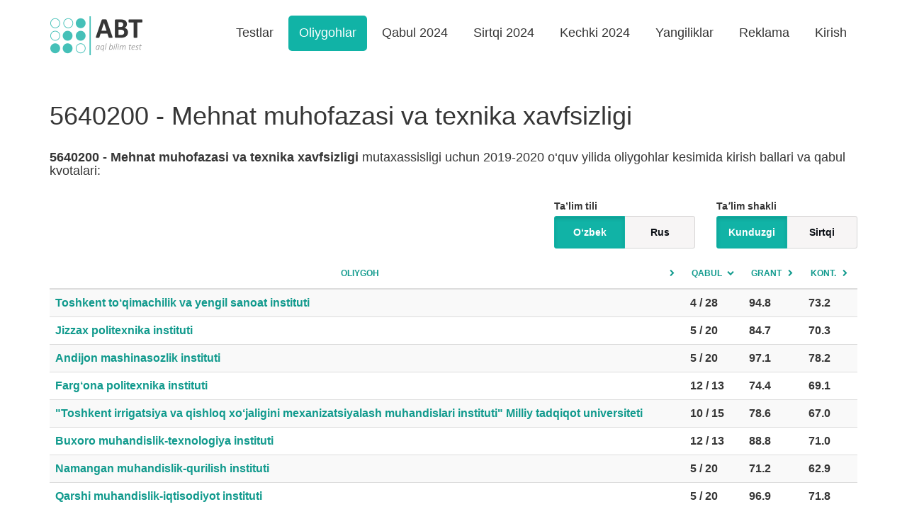

--- FILE ---
content_type: text/html; charset=UTF-8
request_url: https://abt.uz/university/specialty/3407
body_size: 5000
content:
<!DOCTYPE html>
<html lang="uz-UZ">
<head>
    <meta charset="UTF-8">
    <meta name="viewport" content="width=device-width, initial-scale=1">
    <meta http-equiv="X-UA-Compatible" content="IE=edge">
    <meta content="yes" name="apple-mobile-web-app-capable">
    <meta name="apple-mobile-web-app-status-bar-style" content="black-translucent">

    <meta property="og:url" content="https://abt.uz/university/specialty/3407">
    <meta property="og:title" content="Mehnat muhofazasi va texnika xavfsizligi mutaxassisligi uchun qabul kvotalari - abt.uz">
    <meta property="og:description" content="Mehnat muhofazasi va texnika xavfsizligi mutaxassisligi uchun qabul kvotalari, kirish ballari va oliygohlar.">
    <meta property="og:image" content="https://static.abt.uz/assets/c1335519/img/logo_abt.png">
    <meta property="og:type" content="article"/>
    <meta name="yandex-verification" content="a7fe68c31b32f9d0"/>
    <meta name="description" content="Mehnat muhofazasi va texnika xavfsizligi mutaxassisligi uchun qabul kvotalari, kirish ballari va oliygohlar.">
    <meta name="keywords" content="Mehnat muhofazasi va texnika xavfsizligi kirish ballari, Mehnat muhofazasi va texnika xavfsizligi test sinovi natijalari, Mehnat muhofazasi va texnika xavfsizligi test natijalari, Mehnat muhofazasi va texnika xavfsizligi mutaxassisligi oliygohlar, Mehnat muhofazasi va texnika xavfsizligi o‘tish ballari">

    
    <title>Mehnat muhofazasi va texnika xavfsizligi mutaxassisligi uchun qabul kvotalari - abt.uz</title>

    <meta name="csrf-param" content="_csrf">
<meta name="csrf-token" content="e0l7SEzNi1c8d0nO91ff0gC-A2ZvxguiYvhC9wOIZJYMeCo8CqLdGREteKyPBKWjTvZ6CAOCQ8YwsjeNWsQP2g==">

    <link rel="canonical" href="https://abt.uz/university/specialty/3407"/>
            <link rel='alternate' hreflang='ru' href='https://abt.uz/ru/university/specialty/3407'/>    
    <link rel="icon" sizes="16x16" type="image/png" href="https://static.abt.uz/assets/c1335519/img/favicon/16x16.png">
    <link rel="icon" sizes="32x32" type="image/png" href="https://static.abt.uz/assets/c1335519/img/favicon/32x32.png">
    <link rel="icon" sizes="96x96" type="image/png" href="https://static.abt.uz/assets/c1335519/img/favicon/96x96.png">

    <link rel="icon" sizes="192x192" href="https://static.abt.uz/assets/c1335519/img/favicon/192x192.png"/>
    <link rel="icon" sizes="144x144" href="https://static.abt.uz/assets/c1335519/img/favicon/144x144.png"/>

    <link rel="apple-touch-icon" sizes="57x57" href="https://static.abt.uz/assets/c1335519/img/favicon/57x57.png">
    <link rel="apple-touch-icon" sizes="114x114" href="https://static.abt.uz/assets/c1335519/img/favicon/114x114.png">
    <link rel="apple-touch-icon" sizes="120x120" href="https://static.abt.uz/assets/c1335519/img/favicon/120x120.png">
    <link rel="apple-touch-icon" sizes="144x144" href="https://static.abt.uz/assets/c1335519/img/favicon/144x144.png">
    <link rel="apple-touch-icon" sizes="152x152" href="https://static.abt.uz/assets/c1335519/img/favicon/152x152.png">

    <link href="https://static.abt.uz/assets/c1335519/css/bootstrap.min.css?v=1515674809" rel="stylesheet">
<link href="https://static.abt.uz/assets/c1335519/css/fontello.css?v=1624371014" rel="stylesheet">
<link href="https://static.abt.uz/assets/c1335519/css/animation.css?v=1558014885" rel="stylesheet">
<link href="https://static.abt.uz/assets/c1335519/css/style.css?v=1658613290" rel="stylesheet">
<link href="https://static.abt.uz/assets/c1335519/css/test.css?v=1658495705" rel="stylesheet">
<link href="https://static.abt.uz/assets/c1335519/css/custom.css?v=1693416334" rel="stylesheet">
<script>var globalVars={"l":"uz-UZ","a":"https:\/\/api.abt.uz\/v1","d":false};</script>
            <script async src="https://www.googletagmanager.com/gtag/js?id=G-HQQQE8XW48"></script>
        <script>
            window.dataLayer = window.dataLayer || [];

            function gtag() {
                dataLayer.push(arguments);
            }

            gtag('js', new Date());
            gtag('config', 'G-HQQQE8XW48');
        </script>
        <script>window.yaContextCb = window.yaContextCb || []</script>
    <script src="https://yandex.ru/ads/system/context.js" async></script>
    <script src="https://e.fly.codes/108369/js/router.js" async></script>
    <script>
        window.yaContextCb.push(() => {
            Ya.Context.AdvManager.render({
                type: 'fullscreen',
                blockId: 'R-A-5552830-4', //im 1.5
                platform: 'touch'
            }, () => {
                window.flyLoaderQueue = window.flyLoaderQueue || []
                window.flyLoaderQueue.push(() => {
                    flyLoader.run([
                        {
                            // Outstream Slider zone
                            zoneId: 6729,
                        },
                        {
                            // Banner Fullscreen zone
                            zoneId: 7150
                        }
                    ])
                });
            })
        });
    </script>
</head>
<body class="university_view university_specialty ">


<header>
    <div class="container">
        <nav class="navbar navbar-default" role="navigation">
            <div class="container-fluid">
                <div class="navbar-header">
                    <button type="button" class="navbar-toggle" data-toggle="collapse"
                            data-target="#w0-collapse"><span
                                class="sr-only">Toggle navigation</span>
                        <span class="icon-bar"></span>
                        <span class="icon-bar"></span>
                        <span class="icon-bar"></span></button>
                    <a class="navbar-brand" href="/">
                        <img class="img-responsive" src="https://static.abt.uz/assets/c1335519/img/logo.png" width="132" height="57" alt="Abituriyentlar uchun onlayn testlar">                    </a>
                </div>
                <div id="w0-collapse" class="collapse navbar-collapse">
                    <ul id="main_nav" class="navbar-nav navbar-right nav">
                                                    <li class=" ">
                                <a class="" alt="Test topshirish"
                                                                       href="/test" >Testlar</a>
                                                            </li>
                                                    <li class=" active">
                                <a class="" alt="Oliygohlar"
                                                                       href="/university" >Oliygohlar</a>
                                                            </li>
                                                    <li class=" ">
                                <a class="" alt="Qabul 2024"
                                                                       href="/qabul-2024-2025" >Qabul 2024</a>
                                                            </li>
                                                    <li class=" ">
                                <a class="" alt="Sirtqi 2024"
                                                                       href="/sirtqi-2024" >Sirtqi 2024</a>
                                                            </li>
                                                    <li class=" ">
                                <a class="" alt="Kechki 2024"
                                                                       href="/kechki-2024" >Kechki 2024</a>
                                                            </li>
                                                    <li class=" ">
                                <a class="" alt="Yangiliklar"
                                                                       href="/blog" >Yangiliklar</a>
                                                            </li>
                                                    <li class=" ">
                                <a class="" alt="Reklama"
                                                                       href="https://abt.uz/blog/saytda-reklama-xizmatlari" >Reklama</a>
                                                            </li>
                                                    <li class=" ">
                                <a class="" alt="Kirish"
                                    rel="nofollow"                                   href="/account/login" >Kirish</a>
                                                            </li>
                                            </ul>
                </div>
            </div>
        </nav>
    </div>

    <div class="mobile-menu">
        <div class="blank wg-tags mb-0">
            <a href="/qabul-2024-2025" data-pjax="false">
                <span class="post-tag badge">Qabul 2024</span>
            </a>
            <a href="/university" data-pjax="false">
                <span class="post-tag badge">Oliygohlar</span>
            </a>
            <a href="/test" data-pjax="false">
                <span class="post-tag badge">Testlar</span>
            </a>
            <a href="/sirtqi-2024" data-pjax="false">
                <span class="post-tag badge">Sirtqi 2024</span>
            </a>
            <a href="/kechki-2024" data-pjax="false">
                <span class="post-tag badge">Kechki 2024</span>
            </a>
            <a href="/blog" data-pjax="false">
                <span class="post-tag badge">Yangiliklar</span>
            </a>
            <a href="/blog/saytda-reklama-xizmatlari" data-pjax="false">
                <span class="post-tag badge" style="background: red">Reklama</span>
            </a>
        </div>
    </div>
</header><!--
<div class="advanced-panel">
    <div class="container">
        <div id="yandex_top"></div>
        <script>
            window.yaContextCb.push(() => {
                Ya.Context.AdvManager.render({
                    renderTo: 'yandex_top',
                    blockId: ''
                });
            });
        </script>
    </div>
</div>-->

<div class="main-content ">
        <article class="body-table">
    <div class="container mt-30 mb-30">
        <div class="quote_2019">
                            <h1 class="mb-30">5640200 - Mehnat muhofazasi va texnika xavfsizligi</h1>

                <h4 class="mb-30"><b>5640200 - Mehnat muhofazasi va texnika xavfsizligi</b> mutaxassisligi uchun 2019-2020 o‘quv yilida oliygohlar kesimida kirish ballari va qabul kvotalari:</h4>
            
            <div class="row  visible-sm visible-xs">
                <div class="col col-xs-12 text-left sp-filter form-group">
                    <p>Taʼlim shakli</p>
                    <div class="btn-group btn-group-justified" role="group">
                                                    <a class="btn btn-small btn-primary active" href="/university/specialty/3407?type=kunduzgi" rel="nofollow">Kunduzgi</a>                                                    <a class="btn btn-small btn-primary " href="/university/specialty/3407?type=sirtqi" rel="nofollow">Sirtqi</a>                                            </div>
                </div>

                <div class="col col-xs-12 text-left sp-filter form-group">
                    <p>Ta’lim tili</p>
                    <div class="btn-group btn-group-justified" role="group">
                                                    <a class="btn btn-small btn-primary active" href="/university/specialty/3407?lang=uz" rel="nofollow">O‘zbek</a>                                                    <a class="btn btn-small btn-primary " href="/university/specialty/3407?lang=ru" rel="nofollow">Rus</a>                                            </div>
                </div>
            </div>
            <div class="row visible-md visible-lg">
                <div class="col col-md-12 text-right sp-filter ">
                    <div class="ib">
                        <p>Taʼlim shakli</p>
                        <div class="btn-group" role="group">
                                                            <a class="btn btn-small btn-primary active" href="/university/specialty/3407?type=kunduzgi" rel="nofollow">Kunduzgi</a>                                                            <a class="btn btn-small btn-primary " href="/university/specialty/3407?type=sirtqi" rel="nofollow">Sirtqi</a>                                                    </div>
                    </div>
                    <div class="ib">
                        <p>Ta’lim tili</p>
                        <div class="btn-group" role="group">
                                                            <a class="btn btn-small btn-primary active" href="/university/specialty/3407?lang=uz" rel="nofollow">O‘zbek</a>                                                            <a class="btn btn-small btn-primary " href="/university/specialty/3407?lang=ru" rel="nofollow">Rus</a>                                                    </div>
                    </div>

                </div>
            </div>
                            <div id="data-grid" class="grid-view"><table class="table table-striped table-hover table-bold "><thead>
<tr><th><a href="/university/specialty/3407?sort=u.name_uz" rel="nofollow" data-sort="u.name_uz">Oliygoh</a></th><th><a class="desc" href="/university/specialty/3407?sort=quote" rel="nofollow" data-sort="quote">Qabul</a></th><th><a href="/university/specialty/3407?sort=pass_grant" rel="nofollow" data-sort="pass_grant">Grant</a></th><th><a href="/university/specialty/3407?sort=pass_contract" rel="nofollow" data-sort="pass_contract">Kont.</a></th></tr>
</thead>
<tbody>
<tr data-key="2892"><td><a href="/university/toshkent-toqimachilik-va-yengil-sanoat-instituti?year=2019&amp;lang=uz" data-pjax="0">Toshkent to‘qimachilik va yengil sanoat instituti</a></td><td><div class='abs'>4 / 28</div></td><td>94.8<div class='ab'></div></td><td>73.2<div class='ab'></div></td></tr>
<tr data-key="3869"><td><a href="/university/jizzax-politexnika-instituti?year=2019&amp;lang=uz" data-pjax="0">Jizzax politexnika instituti</a></td><td><div class='abs'>5 / 20</div></td><td>84.7<div class='ab'></div></td><td>70.3<div class='ab'></div></td></tr>
<tr data-key="4155"><td><a href="/university/andijon-mashinasozlik-instituti?year=2019&amp;lang=uz" data-pjax="0">Andijon mashinasozlik instituti</a></td><td><div class='abs'>5 / 20</div></td><td>97.1<div class='ab'></div></td><td>78.2<div class='ab'></div></td></tr>
<tr data-key="2390"><td><a href="/university/fargona-politexnika-instituti?year=2019&amp;lang=uz" data-pjax="0">Farg‘ona politexnika instituti</a></td><td><div class='abs'>12 / 13</div></td><td>74.4<div class='ab'></div></td><td>69.1<div class='ab'></div></td></tr>
<tr data-key="916"><td><a href="/university/toshkent-irrigatsiya-va-melioratsiya-instituti?year=2019&amp;lang=uz" data-pjax="0">"Toshkent irrigatsiya va qishloq xo‘jaligini mexanizatsiyalash muhandislari instituti" Milliy tadqiqot universiteti</a></td><td><div class='abs'>10 / 15</div></td><td>78.6<div class='ab'></div></td><td>67.0<div class='ab'></div></td></tr>
<tr data-key="4003"><td><a href="/university/buxoro-muhandislik-texnika-instituti?year=2019&amp;lang=uz" data-pjax="0">Buxoro muhandislik-texnologiya instituti</a></td><td><div class='abs'>12 / 13</div></td><td>88.8<div class='ab'></div></td><td>71.0<div class='ab'></div></td></tr>
<tr data-key="3755"><td><a href="/university/namangan-muhandislik-pedagogika-instituti?year=2019&amp;lang=uz" data-pjax="0">Namangan muhandislik-qurilish instituti</a></td><td><div class='abs'>5 / 20</div></td><td>71.2<div class='ab'></div></td><td>62.9<div class='ab'></div></td></tr>
<tr data-key="948"><td><a href="/university/qarshi-muhandislik-iqtisodiyot-instituti?year=2019&amp;lang=uz" data-pjax="0">Qarshi muhandislik-iqtisodiyot instituti</a></td><td><div class='abs'>5 / 20</div></td><td>96.9<div class='ab'></div></td><td>71.8<div class='ab'></div></td></tr>
<tr data-key="3269"><td><a href="/university/toshkent-davlat-texnika-universiteti?year=2019&amp;lang=uz" data-pjax="0">Islom Karimov nomidagi Toshkent davlat texnika universiteti</a></td><td><div class='abs'>7 / 10</div></td><td>93.9<div class='ab'></div></td><td>84.5<div class='ab'></div></td></tr>
<tr data-key="2766"><td><a href="/university/toshkent-kimyo-texnologiya-instituti?year=2019&amp;lang=uz" data-pjax="0">Toshkent kimyo-texnologiya instituti</a></td><td><div class='abs'>3 / 12</div></td><td>93.8<div class='ab'></div></td><td>72.3<div class='ab'></div></td></tr>
</tbody></table></div>            
            <h4 class="mt-30 mb-30"><b>5640200 - Mehnat muhofazasi va texnika xavfsizligi</b> mutaxassisligi uchun fanlar majmuasi, test topshiriqlari soni hamda baholash mezonlari:</h4>
            <div class="text fs-16 post-content">
                <p>
                    <b>MAJBURIY FANLAR bloki:</b><br>
                    <b>1. Ona tili (o‘zbek, rus, qoraqalpoq)</b><br>
                    Savollar soni: 10 ta;<br>
                    Baholash mezoni: 1.1 ball;<br>
                    Maksimal ball: 11 ball;<br><br>

                    <b>2. Matematika</b><br>
                    Savollar soni: 10 ta;<br>
                    Baholash mezoni: 1.1 ball;<br>
                    Maksimal ball: 11 ball;<br><br>

                    <b>3. O‘zbekiston tarixi*</b><br>
                    Savollar soni: 10 ta;<br>
                    Baholash mezoni: 1.1 ball;<br>
                    Maksimal ball: 11 ball;<br>
                    <i>* Majburiy blokning ushbu fanida faqat O‘zbekiston tarixi bo‘yicha savollar beriladi.</i><br>

                    <b>MAJBURIY FANLAR blokida to‘plash mumkin bo‘lgan maksimall ball: 11+11+11= 33 ball</b>
                </p><br>
                                    <p>
                        <b>TA’LIM YO‘NALISHIGA MOS BO‘LGAN 2 TA FAN:</b><br>
                        <b>1. Fizika </b><br>
                        Savollar soni: 30 ta;<br>
                        Baholash mezoni: 3.1 ball;<br>
                        Maksimal ball: 93 ball;<br><br>

                        <b>2. Ona tili va adabiyoti</b><br>
                        Savollar soni: 30 ta;<br>
                        Baholash mezoni: 2.1 ball;<br>
                        Maksimal ball: 63 ball;<br>

                        <b>Ushbu ta’lim yo‘nalishiga mos bo‘lgan fanlardan to‘plash mumkin bo‘lgan
                            maksimall ball: 93+63=156 ball </b>
                    </p>
                                <p>
                    Ushbu taʼlim yo‘nalishida to‘plash mumkin bo‘lgan maksimal ball – <b>189 ballni tashkil etadi</b>.
                </p>
            </div>
        </div>
    </div>
</article></div>
<!--
<div class="pb-20 pt-20 bg ">
    <div class="container ">
        <div id="yandex_bottom"></div>
        <script>
            window.yaContextCb.push(() => {
                Ya.Context.AdvManager.render({
                    renderTo: 'yandex_bottom',
                    blockId: ''
                })
            })
        </script>
    </div>
</div>-->

<footer class="footer-control">
    <div class="container">
        <div class="row">
            <div class="col-sm-3 col-md-3 col-lg-3 ">
                <p><a href="mailto:info@abt.uz" target="_blank"><i class="icon-mail"></i> info@abt.uz</a></p>

                <p><a href="https://t.me/uzabt"
                      target="_blank">
                        <i class="icon-paper-plane"></i>Telegram</a>
                </p>
            </div>
            <div class="col-sm-3 col-md-3 col-lg-3 ">
                <p><a href="/test">Test topshirish</a></p>

                <p><a href="/test/exams">Test natijalari</a>
                </p>
            </div>
            <div class="col-sm-3 col-md-3">
                <p><a href="/qabul-2024-2025">Qabul 2024</a></p>

                <p><a href="/university">Oliygohlar</a></p>
            </div>
            <div class="col-sm-3 col-md-3">
                <p><a href="https://abt.uz/blog/saytda-reklama-xizmatlari">Reklama</a></p>

                <p><a href="/oferta" rel="nofollow">Foydalanish shartlari</a></p>
            </div>

            <div class="col-sm-12 copyright">
                <div class="row">
                    <div class="col col-sm-8">
                        <p style="margin-top: 10px">
                            Copyright © 2016-2026,
                            Ushbu tizim <a href="http://activemedia.uz" target="_blank">Activemedia Solutions</a> tomonidan ishlab chiqilgan                        </p>

                    </div>
                    <div class="col col-sm-4">


                                                    <p class="text-right">
                                <!-- Yandex.Metrika counter -->
                                <script type="text/javascript">
                                    (function (m, e, t, r, i, k, a) {
                                        m[i] = m[i] || function () {
                                            (m[i].a = m[i].a || []).push(arguments)
                                        };
                                        m[i].l = 1 * new Date();
                                        for (var j = 0; j < document.scripts.length; j++) {
                                            if (document.scripts[j].src === r) {
                                                return;
                                            }
                                        }
                                        k = e.createElement(t), a = e.getElementsByTagName(t)[0], k.async = 1, k.src = r, a.parentNode.insertBefore(k, a)
                                    })
                                    (window, document, "script", "https://mc.yandex.ru/metrika/tag.js", "ym");

                                    ym(50025769, "init", {
                                        clickmap: true,
                                        trackLinks: true,
                                        accurateTrackBounce: true,
                                        webvisor: true
                                    });
                                </script>
                            </p>
                            <noscript>
                                <div><img src="https://mc.yandex.ru/watch/50025769"
                                          style="position:absolute; left:-9999px;"
                                          alt=""/></div>
                            </noscript>
                        
                        <!-- /Yandex.Metrika counter -->
                        <a href="https://play.google.com/store/apps/details?id=uz.activemedia.abt"
                           target="_blank"><img src="https://static.abt.uz/assets/c1335519/img/googleplay.png" width="135px"
                                                height="40px" alt="ABT.UZ - abituriyentlar uchun onlayn testlar">
                        </a>
                    </div>
                </div>
            </div>
        </div>
    </div>
</footer>
<!-- Yandex.RTB R-A-321367-113 -->

<script src="https://static.abt.uz/assets/c8d8ec59/jquery.min.js?v=1693416419"></script>
<script src="https://static.abt.uz/assets/1a39a857/yii.js?v=1693416408"></script>
<script src="https://static.abt.uz/assets/1a39a857/yii.gridView.js?v=1693416408"></script>
<script src="https://static.abt.uz/assets/b8423992/js/bootstrap.min.js?v=1550073338"></script>
<script src="https://static.abt.uz/assets/c1335519/js/test.js?v=1643014916"></script>
<script src="https://static.abt.uz/assets/c1335519/js/jq.ck.js?v=1693023829"></script>
<script src="https://static.abt.uz/assets/c1335519/js/sticky-sidebar.min.js?v=1558014885"></script>
<script src="https://static.abt.uz/assets/c1335519/js/jquery.formatter.min.js?v=1515674809"></script>
<script src="https://static.abt.uz/assets/c1335519/js/scripts.js?v=1708839030"></script>
<script>jQuery(function ($) {
jQuery('#data-grid').yiiGridView({"filterUrl":"\/university\/specialty\/3407","filterSelector":"#data-grid-filters input, #data-grid-filters select","filterOnFocusOut":true});
});</script>


<script>

</script>
</body>
</html>


--- FILE ---
content_type: application/javascript; charset=utf-8
request_url: https://static.abt.uz/assets/1a39a857/yii.gridView.js?v=1693416408
body_size: 2605
content:
/**
 * Yii GridView widget.
 *
 * This is the JavaScript widget used by the yii\grid\GridView widget.
 *
 * @link https://www.yiiframework.com/
 * @copyright Copyright (c) 2008 Yii Software LLC
 * @license https://www.yiiframework.com/license/
 * @author Qiang Xue <qiang.xue@gmail.com>
 * @since 2.0
 */
(function ($) {
    $.fn.yiiGridView = function (method) {
        if (methods[method]) {
            return methods[method].apply(this, Array.prototype.slice.call(arguments, 1));
        } else if (typeof method === 'object' || !method) {
                return methods.init.apply(this, arguments);
        } else {
            $.error('Method ' + method + ' does not exist in jQuery.yiiGridView');
            return false;
        }
    };

    var defaults = {
        filterUrl: undefined,
        filterSelector: undefined,
        filterOnFocusOut: true
    };

    var gridData = {};

    var gridEvents = {
        /**
         * beforeFilter event is triggered before filtering the grid.
         * The signature of the event handler should be:
         *     function (event)
         * where
         *  - event: an Event object.
         *
         * If the handler returns a boolean false, it will stop filter form submission after this event. As
         * a result, afterFilter event will not be triggered.
         */
        beforeFilter: 'beforeFilter',
        /**
         * afterFilter event is triggered after filtering the grid and filtered results are fetched.
         * The signature of the event handler should be:
         *     function (event)
         * where
         *  - event: an Event object.
         */
        afterFilter: 'afterFilter'
    };

    /**
     * Used for storing active event handlers and removing them later.
     * The structure of single event handler is:
     *
     * {
     *     gridViewId: {
     *         type: {
     *             event: '...',
     *             selector: '...'
     *         }
     *     }
     * }
     *
     * Used types:
     *
     * - filter, used for filtering grid with elements found by filterSelector
     * - checkRow, used for checking single row
     * - checkAllRows, used for checking all rows with according "Check all" checkbox
     *
     * event is the name of event, for example: 'change.yiiGridView'
     * selector is a jQuery selector for finding elements
     *
     * @type {{}}
     */
    var gridEventHandlers = {};

    var methods = {
        init: function (options) {
            return this.each(function () {
                var $e = $(this);
                var settings = $.extend({}, defaults, options || {});
                var id = $e.attr('id');
                if (gridData[id] === undefined) {
                    gridData[id] = {};
                }

                gridData[id] = $.extend(gridData[id], {settings: settings});

                var filterEvents = 'change.yiiGridView keydown.yiiGridView';
                var enterPressed = false;
                initEventHandler($e, 'filter', filterEvents, settings.filterSelector, function (event) {
                    if (event.type === 'keydown') {
                        if (event.keyCode !== 13) {
                            return; // only react to enter key
                        } else {
                            enterPressed = true;
                        }
                    } else {
                        // prevent processing for both keydown and change events
                        if (enterPressed) {
                            enterPressed = false;
                            return;
                        }
                    }
                    if (!settings.filterOnFocusOut && event.type !== 'keydown') {
                        return false;
                    }

                    methods.applyFilter.apply($e);

                    return false;
                });
            });
        },

        applyFilter: function () {
            var $grid = $(this);
            var settings = gridData[$grid.attr('id')].settings;
            var data = {};
            $.each($(settings.filterSelector).serializeArray(), function () {
                if (!(this.name in data)) {
                    data[this.name] = [];
                }
                data[this.name].push(this.value);
            });

            var namesInFilter = Object.keys(data);

            $.each(yii.getQueryParams(settings.filterUrl), function (name, value) {
                if (namesInFilter.indexOf(name) === -1 && namesInFilter.indexOf(name.replace(/\[\d*\]$/, '')) === -1) {
                    if (!$.isArray(value)) {
                        value = [value];
                    }
                    if (!(name in data)) {
                        data[name] = value;
                    } else {
                        $.each(value, function (i, val) {
                            if ($.inArray(val, data[name])) {
                                data[name].push(val);
                            }
                        });
                    }
                }
            });

            var pos = settings.filterUrl.indexOf('?');
            var url = pos < 0 ? settings.filterUrl : settings.filterUrl.substring(0, pos);
            var hashPos = settings.filterUrl.indexOf('#');
            if (pos >= 0 && hashPos >= 0) {
                url += settings.filterUrl.substring(hashPos);
            }

            $grid.find('form.gridview-filter-form').remove();
            var $form = $('<form/>', {
                action: url,
                method: 'get',
                'class': 'gridview-filter-form',
                style: 'display:none',
                'data-pjax': ''
            }).appendTo($grid);
            $.each(data, function (name, values) {
                $.each(values, function (index, value) {
                    $form.append($('<input/>').attr({type: 'hidden', name: name, value: value}));
                });
            });

            var event = $.Event(gridEvents.beforeFilter);
            $grid.trigger(event);
            if (event.result === false) {
                return;
            }

            $form.submit();

            $grid.trigger(gridEvents.afterFilter);
        },

        setSelectionColumn: function (options) {
            var $grid = $(this);
            var id = $(this).attr('id');
            if (gridData[id] === undefined) {
                gridData[id] = {};
            }
            gridData[id].selectionColumn = options.name;
            if (!options.multiple || !options.checkAll) {
                return;
            }
            var checkAllInput = "input[name='" + options.checkAll + "']";
            var inputs = (options['class'] ? "input." + options['class'] : "input[name='" + options.name + "']") + ":enabled";
            initEventHandler($grid, 'checkAllRows', 'click.yiiGridView', "#" + id + " " + checkAllInput, function () {
                $grid.find(inputs + (this.checked ? ":not(:checked)" : ":checked")).prop('checked', this.checked).change();
            });
            var handler = function () {
                var all = $grid.find(inputs).length == $grid.find(inputs + ":checked").length;
                $grid.find(checkAllInput + (all ? ":not(:checked)" : ":checked")).prop('checked', all).change();
            };
            initEventHandler($grid, 'checkRow', 'click.yiiGridView', "#" + id + " " + inputs, handler);
            if($grid.find(inputs).length) {
                handler(); // Ensure "check all" checkbox is checked on page load if all data row checkboxes are initially checked.
            }
        },

        getSelectedRows: function () {
            var $grid = $(this);
            var data = gridData[$grid.attr('id')];
            var keys = [];
            if (data.selectionColumn) {
                $grid.find("input[name='" + data.selectionColumn + "']:checked").each(function () {
                    keys.push($(this).parent().closest('tr').data('key'));
                });
            }

            return keys;
        },

        destroy: function () {
            var events = ['.yiiGridView', gridEvents.beforeFilter, gridEvents.afterFilter].join(' ');
            this.off(events);

            var id = $(this).attr('id');
            $.each(gridEventHandlers[id], function (type, data) {
                $(document).off(data.event, data.selector);
            });

            delete gridData[id];

            return this;
        },

        data: function () {
            var id = $(this).attr('id');
            return gridData[id];
        }
    };

    /**
     * Used for attaching event handler and prevent of duplicating them. With each call previously attached handler of
     * the same type is removed even selector was changed.
     * @param {jQuery} $gridView According jQuery grid view element
     * @param {string} type Type of the event which acts like a key
     * @param {string} event Event name, for example 'change.yiiGridView'
     * @param {string} selector jQuery selector
     * @param {function} callback The actual function to be executed with this event
     */
    function initEventHandler($gridView, type, event, selector, callback) {
        var id = $gridView.attr('id');
        var prevHandler = gridEventHandlers[id];
        if (prevHandler !== undefined && prevHandler[type] !== undefined) {
            var data = prevHandler[type];
            $(document).off(data.event, data.selector);
        }
        if (prevHandler === undefined) {
            gridEventHandlers[id] = {};
        }
        $(document).on(event, selector, callback);
        gridEventHandlers[id][type] = {event: event, selector: selector};
    }
})(window.jQuery);


--- FILE ---
content_type: application/javascript
request_url: https://e.fly.codes/108369/js/csync.js?sid=108369&u=2814d2d0-d3d4-41aa-8adf-08ec35620ecf&ics=1&cb=1768970203
body_size: 278
content:
window.vadsUUID='2814d2d0-d3d4-41aa-8adf-08ec35620ecf';
function flyStartSync() {
(new Image).src = 'https://ads.betweendigital.com/match?bidder_id=45938&callback_url=https%3A%2F%2Fsync.fly.codes%2Fpixel.gif%3Fdsp%3D83%26uid%3D%24%7BUSER_ID%7D%26sspuid%3D'+window.vadsUUID;
}
window.flyGdpr = 0;
window.flyGdprAllowed = 1;
window.flyGdprConsent = ''

flyStartSync();

--- FILE ---
content_type: application/javascript; charset=utf-8
request_url: https://static.abt.uz/assets/c1335519/js/sticky-sidebar.min.js?v=1558014885
body_size: 1274
content:
!function(i){i.fn.theiaStickySidebar=function(t){function o(t,o){var a=e(t,o);a||(console.log("TST: Body width smaller than options.minWidth. Init is delayed."),i(document).scroll(function(t,o){return function(a){var n=e(t,o);n&&i(this).unbind(a)}}(t,o)),i(window).resize(function(t,o){return function(a){var n=e(t,o);n&&i(this).unbind(a)}}(t,o)))}function e(t,o){return t.initialized===!0?!0:i("body").width()<t.minWidth?!1:(a(t,o),!0)}function a(t,o){t.initialized=!0,i("head").append(i('<style>.theiaStickySidebar:after {content: ""; display: table; clear: both;}</style>')),o.each(function(){function o(){a.fixedScrollTop=0,a.sidebar.css({"min-height":"1px"}),a.stickySidebar.css({position:"static",width:""})}function e(t){var o=t.height();return t.children().each(function(){o=Math.max(o,i(this).height())}),o}var a={};a.sidebar=i(this),a.options=t||{},a.container=i(a.options.containerSelector),0==a.container.size()&&(a.container=a.sidebar.parent()),a.sidebar.parents().css("-webkit-transform","none"),a.sidebar.css({position:"relative",overflow:"visible","-webkit-box-sizing":"border-box","-moz-box-sizing":"border-box","box-sizing":"border-box"}),a.stickySidebar=a.sidebar.find(".theiaStickySidebar"),0==a.stickySidebar.length&&(a.sidebar.find("script").remove(),a.stickySidebar=i("<div>").addClass("theiaStickySidebar").append(a.sidebar.children()),a.sidebar.append(a.stickySidebar)),a.marginTop=parseInt(a.sidebar.css("margin-top")),a.marginBottom=parseInt(a.sidebar.css("margin-bottom")),a.paddingTop=parseInt(a.sidebar.css("padding-top")),a.paddingBottom=parseInt(a.sidebar.css("padding-bottom"));var n=a.stickySidebar.offset().top,d=a.stickySidebar.outerHeight();a.stickySidebar.css("padding-top",1),a.stickySidebar.css("padding-bottom",1),n-=a.stickySidebar.offset().top,d=a.stickySidebar.outerHeight()-d-n,0==n?(a.stickySidebar.css("padding-top",0),a.stickySidebarPaddingTop=0):a.stickySidebarPaddingTop=1,0==d?(a.stickySidebar.css("padding-bottom",0),a.stickySidebarPaddingBottom=0):a.stickySidebarPaddingBottom=1,a.previousScrollTop=null,a.fixedScrollTop=0,o(),a.onScroll=function(a){if(a.stickySidebar.is(":visible")){if(i("body").width()<a.options.minWidth)return void o();if(a.sidebar.outerWidth(!0)+50>a.container.width())return void o();var n=i(document).scrollTop(),d="static";if(n>=a.container.offset().top+(a.paddingTop+a.marginTop-a.options.additionalMarginTop)){var r,s=a.paddingTop+a.marginTop+t.additionalMarginTop,c=a.paddingBottom+a.marginBottom+t.additionalMarginBottom,p=a.container.offset().top,b=a.container.offset().top+e(a.container),g=0+t.additionalMarginTop,l=a.stickySidebar.outerHeight()+s+c<i(window).height();r=l?g+a.stickySidebar.outerHeight():i(window).height()-a.marginBottom-a.paddingBottom-t.additionalMarginBottom;var h=p-n+a.paddingTop+a.marginTop,f=b-n-a.paddingBottom-a.marginBottom,S=a.stickySidebar.offset().top-n,u=a.previousScrollTop-n;"fixed"==a.stickySidebar.css("position")&&"modern"==a.options.sidebarBehavior&&(S+=u),"legacy"==a.options.sidebarBehavior&&(S=r-a.stickySidebar.outerHeight(),S=Math.max(S,r-a.stickySidebar.outerHeight())),S=u>0?Math.min(S,g):Math.max(S,r-a.stickySidebar.outerHeight()),S=Math.max(S,h),S=Math.min(S,f-a.stickySidebar.outerHeight());var m=a.container.height()==a.stickySidebar.outerHeight();d=(m||S!=g)&&(m||S!=r-a.stickySidebar.outerHeight())?n+S-a.sidebar.offset().top-a.paddingTop<=t.additionalMarginTop?"static":"absolute":"fixed"}if("fixed"==d)a.stickySidebar.css({position:"fixed",width:a.sidebar.width(),top:S,left:a.sidebar.offset().left+parseInt(a.sidebar.css("padding-left"))});else if("absolute"==d){var y={};"absolute"!=a.stickySidebar.css("position")&&(y.position="absolute",y.top=n+S-a.sidebar.offset().top-a.stickySidebarPaddingTop-a.stickySidebarPaddingBottom),y.width=a.sidebar.width(),y.left="",a.stickySidebar.css(y)}else"static"==d&&o();"static"!=d&&1==a.options.updateSidebarHeight&&a.sidebar.css({"min-height":a.stickySidebar.outerHeight()+a.stickySidebar.offset().top-a.sidebar.offset().top+a.paddingBottom}),a.previousScrollTop=n}},a.onScroll(a),i(document).scroll(function(i){return function(){i.onScroll(i)}}(a)),i(window).resize(function(i){return function(){i.stickySidebar.css({position:"static"}),i.onScroll(i)}}(a))})}var n={containerSelector:"",additionalMarginTop:0,additionalMarginBottom:0,updateSidebarHeight:!1,minWidth:0,sidebarBehavior:"modern"};t=i.extend(n,t),t.additionalMarginTop=parseInt(t.additionalMarginTop)||0,t.additionalMarginBottom=parseInt(t.additionalMarginBottom)||0,o(t,this)}}(jQuery);